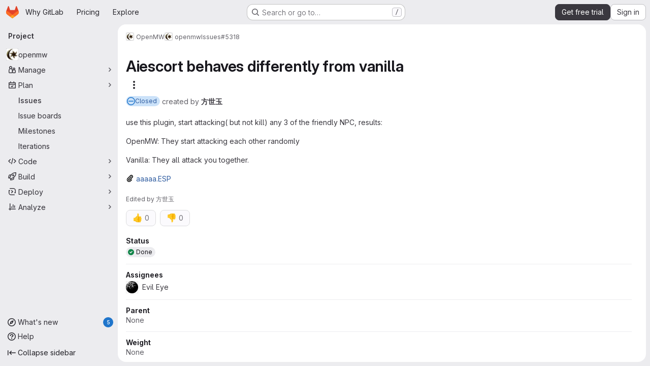

--- FILE ---
content_type: text/javascript
request_url: https://gitlab.com/assets/webpack/127b1b18.960b0ec9.chunk.js
body_size: 709
content:
(this.webpackJsonp=this.webpackJsonp||[]).push([["127b1b18"],{vV66:function(t,e,a){"use strict";a.r(e);var r=a("7F3p"),s=a("O5NZ"),o=a("CSIT"),i=a("JtyA"),l=a("cVU6"),u=a("FpZ5"),n=a.n(u),h=a("UVeP"),d=a.n(h),p=a("J6Lq"),m=a("ygVz"),I=a("/lV4"),c={HEALTH_STATUS_I18N_HEALTH_STATUS:o.e,HEALTH_STATUS_I18N_SELECT_HEALTH_STATUS:o.h,healthStatusDropdownOptions:o.y,components:{IssueHealthStatus:s.default,WorkItemSidebarDropdownWidget:l.a},mixins:[m.b.mixin()],inject:["hasIssuableHealthStatusFeature"],props:{fullPath:{type:String,required:!0},isWorkItemClosed:{type:Boolean,required:!0},workItemId:{type:String,required:!0},workItemIid:{type:String,required:!0},workItemType:{type:String,required:!0}},data:()=>({updateInProgress:!1}),computed:{tracking(){return{category:i.nb,label:"item_health_status",property:"type_"+this.workItemType}},selectedHealthStatus(){return this.healthStatus||null},healthStatus(){var t;return null===(t=Object(p.r)(this.workItem))||void 0===t?void 0:t.healthStatus},createFlow(){return this.workItemId===Object(p.db)(this.workItemType)},workItemFullPath(){return this.createFlow?Object(p.cb)(this.fullPath,this.workItemType):this.fullPath},canUpdateMetadata(){var t;return(null===(t=this.workItem)||void 0===t||null===(t=t.userPermissions)||void 0===t?void 0:t.setWorkItemMetadata)&&!this.isWorkItemClosed}},apollo:{workItem:{query:n.a,variables(){return{fullPath:this.workItemFullPath,iid:this.workItemIid}},update(t){var e;return(null===(e=t.namespace)||void 0===e?void 0:e.workItem)||{}},skip(){return!this.workItemIid},error(){this.$emit("error",i.Lc.fetchError)}}},methods:{updateHealthStatus(t){var e=this;if(this.canUpdateMetadata){if(this.track("updated_health_status"),this.updateInProgress=!0,this.createFlow)return this.$emit("updateWidgetDraft",{healthStatus:t}),void(this.updateInProgress=!1);this.$apollo.mutate({mutation:d.a,variables:{input:{id:this.workItemId,healthStatusWidget:{healthStatus:t}}}}).then((function({data:t}){if(t.workItemUpdate.errors.length)throw new Error(t.workItemUpdate.errors.join("\n"))})).catch((function(t){const a=Object(I.j)(i.A,{workItemType:i.P[e.workItemType]});e.$emit("error",a),r.b(t)})).finally((function(){e.updateInProgress=!1}))}}}},S=a("tBpV"),w=Object(S.a)(c,(function(){var t=this,e=t._self._c;return t.hasIssuableHealthStatusFeature?e("div",[e("work-item-sidebar-dropdown-widget",{attrs:{"dropdown-label":t.$options.HEALTH_STATUS_I18N_HEALTH_STATUS,"can-update":t.canUpdateMetadata,"dropdown-name":"health-status","list-items":t.$options.healthStatusDropdownOptions,"item-value":t.selectedHealthStatus,"header-text":t.$options.HEALTH_STATUS_I18N_SELECT_HEALTH_STATUS,"update-in-progress":t.updateInProgress,"reset-button-label":t.__("Clear"),searchable:!1,"data-testid":"work-item-health-status"},on:{updateValue:t.updateHealthStatus},scopedSlots:t._u([{key:"readonly",fn:function(){return[t.selectedHealthStatus?e("issue-health-status",{attrs:{"data-testid":"work-item-health-status-value","display-as-text":"","disable-tooltip":"","health-status":t.selectedHealthStatus}}):t._e()]},proxy:!0}],null,!1,958266167)})],1):t._e()}),[],!1,null,null,null);e.default=w.exports}}]);
//# sourceMappingURL=127b1b18.960b0ec9.chunk.js.map

--- FILE ---
content_type: text/javascript
request_url: https://gitlab.com/assets/webpack/880c7e0c.5b95c18d.chunk.js
body_size: 1834
content:
(this.webpackJsonp=this.webpackJsonp||[]).push([["880c7e0c"],{qYoj:function(t,e,i){"use strict";i.r(e);var l=i("zIFf"),n=i("CbCZ"),s=i("L78D"),r=i("hvGG"),a=i("SNRI"),o=i("7F3p"),g=i("ygVz"),h=i("JtyA"),c=i("UVeP"),d=i.n(c),u=i("J6Lq"),p=i("LFJQ"),w=i("d85j"),m=i("yN/U"),_={components:{GlIcon:w.a,GlPopover:m.a},props:{weight:{type:Number,required:!1,default:null},rolledUpWeight:{type:Number,required:!1,default:null}},computed:{hasConflictingWeights(){return null!==this.weight&&null!==this.rolledUpWeight&&this.weight!==this.rolledUpWeight}}},f=i("tBpV"),W=Object(f.a)(_,(function(){var t=this,e=t._self._c;return t.hasConflictingWeights?e("span",[e("gl-icon",{staticClass:"gl-ml-2 gl-cursor-help",attrs:{id:"conflicting-weight-warning-icon",name:"warning",variant:"warning","aria-label":t.__("Weight conflict warning")}}),t._v(" "),e("gl-popover",{attrs:{target:"conflicting-weight-warning-icon",triggers:"hover focus"}},[e("div",{staticClass:"gl-text-strong"},[t._v("\n      "+t._s(t.__("Assigned weight does not match total of its child items."))+"\n    ")]),t._v(" "),e("div",{staticClass:"gl-mt-3 gl-flex"},[e("span",{staticClass:"gl-flex-grow"},[e("div",{staticClass:"gl-text-subtle"},[t._v(t._s(t.__("Assigned weight")))]),t._v(" "),e("span",{staticClass:"gl-text-strong"},[t._v(t._s(t.weight))])]),t._v(" "),e("span",{staticClass:"gl-flex-grow"},[e("div",{staticClass:"gl-text-subtle"},[t._v(t._s(t.__("Total of child items")))]),t._v(" "),e("span",{staticClass:"gl-text-strong"},[t._v(t._s(t.rolledUpWeight))])])])])],1):t._e()}),[],!1,null,null,null).exports,v=i("/lV4"),y={directives:{GlTooltip:l.a},components:{GlButton:n.a,GlFormGroup:s.a,GlFormInput:r.a,WorkItemSidebarWidget:p.a,WorkItemWeightConflictWarning:W},mixins:[g.b.mixin()],inject:["hasIssueWeightsFeature"],props:{canUpdate:{type:Boolean,required:!1,default:!1},widget:{type:Object,required:!0},workItemId:{type:String,required:!0},workItemType:{type:String,required:!0}},data(){return{localWeight:this.widget.weight,isUpdating:!1}},computed:{weight(){return this.widget.weight},rolledUpWeight(){return this.widget.rolledUpWeight},hasWeight(){return null!==this.weight},showRemoveWeight(){return this.hasWeight&&!this.isUpdating},tracking(){return{category:h.nb,label:"item_weight",property:"type_"+this.workItemType}},createFlow(){return this.workItemId===Object(u.db)(this.workItemType)},isWorkItemWidgetAvailable(){var t;return null===(t=this.widget)||void 0===t||null===(t=t.widgetDefinition)||void 0===t?void 0:t.editable},displayWeightWidget(){return this.hasIssueWeightsFeature&&this.isWorkItemWidgetAvailable}},methods:{cancelEditing(t){this.resetWeight(),t()},clearWeight(t){this.localWeight="",t(),this.updateWeight()},resetWeight(){this.localWeight=this.weight},updateWeight(){var t=this;if(!this.canUpdate)return;const e=Object(a.f)(this.localWeight)?Number(this.localWeight):null;if(this.weight!==e){if(this.isUpdating=!0,this.track("updated_weight"),this.createFlow)return this.$emit("updateWidgetDraft",{weight:e}),void(this.isUpdating=!1);this.$apollo.mutate({mutation:d.a,variables:{input:{id:this.workItemId,weightWidget:{weight:e}}}}).then((function({data:t}){if(t.workItemUpdate.errors.length)throw new Error(t.workItemUpdate.errors.join("\n"))})).catch((function(e){t.resetWeight(),t.$emit("error",Object(v.j)(h.A,{workItemType:h.P[t.workItemType]})),o.b(e)})).finally((function(){t.isUpdating=!1}))}else this.resetWeight()}}},b=Object(f.a)(y,(function(){var t=this,e=t._self._c;return t.displayWeightWidget?e("work-item-sidebar-widget",{attrs:{"can-update":t.canUpdate,"is-updating":t.isUpdating,"data-testid":"work-item-weight"},on:{stopEditing:t.updateWeight},scopedSlots:t._u([{key:"title",fn:function(){return[t._v("\n    "+t._s(t.__("Weight"))+"\n  ")]},proxy:!0},{key:"content",fn:function(){return[t.hasWeight?[t._v("\n      "+t._s(t.weight)+"\n\n      "),e("work-item-weight-conflict-warning",{attrs:{weight:t.weight,"rolled-up-weight":t.rolledUpWeight}})]:e("span",{staticClass:"gl-text-subtle"},[t._v("\n      "+t._s(t.__("None"))+"\n    ")])]},proxy:!0},{key:"editing-content",fn:function({stopEditing:i}){return[e("div",{staticClass:"gl-relative gl-px-2"},[e("gl-form-group",{attrs:{label:t.__("Weight"),"label-for":"weight-widget-input","label-sr-only":""}},[e("gl-form-input",{attrs:{id:"weight-widget-input",autofocus:"",min:"0",placeholder:t.__("Enter a number"),type:"number"},on:{keydown:[function(e){return!e.type.indexOf("key")&&t._k(e.keyCode,"enter",13,e.key,"Enter")?null:i.apply(null,arguments)},function(e){return!e.type.indexOf("key")&&t._k(e.keyCode,"esc",27,e.key,["Esc","Escape"])||e.ctrlKey||e.shiftKey||e.altKey||e.metaKey?null:(e.stopPropagation(),t.cancelEditing(i))}]},model:{value:t.localWeight,callback:function(e){t.localWeight=e},expression:"localWeight"}})],1),t._v(" "),t.showRemoveWeight?e("gl-button",{directives:[{name:"gl-tooltip",rawName:"v-gl-tooltip"}],staticClass:"gl-absolute gl-right-7 gl-top-2",attrs:{category:"tertiary",icon:"clear",size:"small",title:t.__("Remove weight"),"aria-label":t.__("Remove weight"),"data-testid":"remove-weight"},on:{click:function(e){return t.clearWeight(i)}}}):t._e()],1)]}}],null,!1,333298870)}):t._e()}),[],!1,null,null,null);e.default=b.exports}}]);
//# sourceMappingURL=880c7e0c.5b95c18d.chunk.js.map

--- FILE ---
content_type: text/javascript
request_url: https://gitlab.com/assets/webpack/2233036f.98c8816e.chunk.js
body_size: 4791
content:
(this.webpackJsonp=this.webpackJsonp||[]).push([["2233036f"],{ESl6:function(e,t){var i={kind:"Document",definitions:[{kind:"OperationDefinition",operation:"query",name:{kind:"Name",value:"customFieldSelectOptions"},variableDefinitions:[{kind:"VariableDefinition",variable:{kind:"Variable",name:{kind:"Name",value:"fieldId"}},type:{kind:"NonNullType",type:{kind:"NamedType",name:{kind:"Name",value:"IssuablesCustomFieldID"}}},directives:[]}],directives:[],selectionSet:{kind:"SelectionSet",selections:[{kind:"Field",name:{kind:"Name",value:"customField"},arguments:[{kind:"Argument",name:{kind:"Name",value:"id"},value:{kind:"Variable",name:{kind:"Name",value:"fieldId"}}}],directives:[],selectionSet:{kind:"SelectionSet",selections:[{kind:"Field",name:{kind:"Name",value:"id"},arguments:[],directives:[]},{kind:"Field",name:{kind:"Name",value:"selectOptions"},arguments:[],directives:[],selectionSet:{kind:"SelectionSet",selections:[{kind:"Field",name:{kind:"Name",value:"id"},arguments:[],directives:[]},{kind:"Field",name:{kind:"Name",value:"value"},arguments:[],directives:[]}]}}]}}]}}],loc:{start:0,end:158}};i.loc.source={body:"query customFieldSelectOptions($fieldId: IssuablesCustomFieldID!) {\n  customField(id: $fieldId) {\n    id\n    selectOptions {\n      id\n      value\n    }\n  }\n}\n",name:"GraphQL request",locationOffset:{line:1,column:1}};var n={};function s(e,t){for(var i=0;i<e.definitions.length;i++){var n=e.definitions[i];if(n.name&&n.name.value==t)return n}}i.definitions.forEach((function(e){if(e.name){var t=new Set;!function e(t,i){if("FragmentSpread"===t.kind)i.add(t.name.value);else if("VariableDefinition"===t.kind){var n=t.type;"NamedType"===n.kind&&i.add(n.name.value)}t.selectionSet&&t.selectionSet.selections.forEach((function(t){e(t,i)})),t.variableDefinitions&&t.variableDefinitions.forEach((function(t){e(t,i)})),t.definitions&&t.definitions.forEach((function(t){e(t,i)}))}(e,t),n[e.name.value]=t}})),e.exports=i,e.exports.customFieldSelectOptions=function(e,t){var i={kind:e.kind,definitions:[s(e,t)]};e.hasOwnProperty("loc")&&(i.loc=e.loc);var a=n[t]||new Set,o=new Set,l=new Set;for(a.forEach((function(e){l.add(e)}));l.size>0;){var r=l;l=new Set,r.forEach((function(e){o.has(e)||(o.add(e),(n[e]||new Set).forEach((function(e){l.add(e)})))}))}return o.forEach((function(t){var n=s(e,t);n&&i.definitions.push(n)})),i}(i,"customFieldSelectOptions")},a6uN:function(e,t,i){(e.exports=i("VNgF")(!1)).push([e.i,"\ninput[data-v-8b7fe4be] {\n  padding-right: 28px !important;\n}\n",""])},kgdB:function(e,t,i){"use strict";i.r(t);var n=i("7F3p"),s=i("JtyA"),a=i("zIFf"),o=i("CbCZ"),l=i("L78D"),r=i("hvGG"),d=i("J6Lq"),u=i("LFJQ"),c=i("zTSN"),m=i.n(c),p=i("SNRI"),h=i("/lV4"),v={directives:{GlTooltip:a.a},components:{GlButton:o.a,GlFormGroup:l.a,GlFormInput:r.a,WorkItemSidebarWidget:u.a},props:{workItemId:{type:String,required:!0},workItemType:{type:String,required:!1,default:""},canUpdate:{type:Boolean,required:!1,default:!1},customField:{type:Object,required:!0}},data(){return{isUpdating:!1,value:this.customField.value}},computed:{customFieldId(){var e;return null===(e=this.customField.customField)||void 0===e?void 0:e.id},customFieldName(){var e;return null===(e=this.customField.customField)||void 0===e?void 0:e.name},hasValue(){return null!==this.value&&Number.isFinite(Number(this.value))},showRemoveValue(){return this.hasValue&&!this.isUpdating},displayWidget(){var e;return(null===(e=this.customField.customField)||void 0===e?void 0:e.fieldType)===s.l}},watch:{customField:{immediate:!0,handler(e){this.value=e.value}}},methods:{cancelEditing(e){this.resetNumber(),e()},clearNumber(e){this.value="",e(),this.updateNumber()},resetNumber(){this.value=this.customField.value},async updateNumber(){var e=this;if(!this.canUpdate)return;const t=Object(p.f)(this.value)?Number(this.value):null;if(t!==this.customField.value){if(this.isUpdating=!0,this.workItemId===Object(d.db)(this.workItemType))return this.$emit("updateWidgetDraft",{customField:{id:this.customFieldId,numberValue:t}}),void(this.isUpdating=!1);await this.$apollo.mutate({mutation:m.a,variables:{input:{id:this.workItemId,customFieldsWidget:[{customFieldId:this.customFieldId,numberValue:t}]}}}).then((function({data:e}){if(e.workItemUpdate.errors.length)throw new Error(e.workItemUpdate.errors.join("\n"))})).catch((function(t){e.resetNumber(),e.$emit("error",Object(h.j)(s.A,{workItemType:s.P[e.workItemType]})),n.b(t)})).finally((function(){e.isUpdating=!1}))}}}},f=i("tBpV"),k=Object(f.a)(v,(function(){var e=this,t=e._self._c;return e.displayWidget?t("work-item-sidebar-widget",{attrs:{"can-update":e.canUpdate,"is-updating":e.isUpdating},on:{stopEditing:e.updateNumber},scopedSlots:e._u([{key:"title",fn:function(){return[e._v("\n    "+e._s(e.customFieldName)+"\n  ")]},proxy:!0},{key:"content",fn:function(){return[e.hasValue?t("div",{attrs:{"data-testid":"custom-field-value"}},[e._v(e._s(e.value))]):t("div",{staticClass:"gl-text-subtle",attrs:{"data-testid":"custom-field-value"}},[e._v(e._s(e.__("None")))])]},proxy:!0},{key:"editing-content",fn:function({stopEditing:i}){return[t("div",{staticClass:"gl-relative gl-px-2"},[t("gl-form-group",{attrs:{label:e.customFieldName,"label-for":"custom-field-number-input","label-sr-only":""}},[t("gl-form-input",{staticClass:"gl-block",attrs:{id:"custom-field-number-input",autofocus:"",disabled:e.isUpdating,min:"0",placeholder:e.__("Enter a number"),type:"number"},on:{keydown:[function(t){return!t.type.indexOf("key")&&e._k(t.keyCode,"enter",13,t.key,"Enter")?null:i.apply(null,arguments)},function(t){return!t.type.indexOf("key")&&e._k(t.keyCode,"esc",27,t.key,["Esc","Escape"])||t.ctrlKey||t.shiftKey||t.altKey||t.metaKey?null:(t.stopPropagation(),e.cancelEditing(i))}]},model:{value:e.value,callback:function(t){e.value=t},expression:"value"}})],1),e._v(" "),e.showRemoveValue?t("gl-button",{directives:[{name:"gl-tooltip",rawName:"v-gl-tooltip"}],staticClass:"gl-absolute gl-right-7 gl-top-2",attrs:{category:"tertiary",icon:"clear",size:"small",title:e.__("Remove number"),"aria-label":e.__("Remove number")},on:{click:function(t){return e.clearNumber(i)}}}):e._e()],1)]}}],null,!1,2435451470)}):e._e()}),[],!1,null,null,null).exports,g=i("Jx7q"),y=i("pmDQ"),F=i("3twG");var I={CHARACTER_LIMIT:1024,directives:{GlTooltip:a.a},components:{GlButton:o.a,GlFormGroup:l.a,GlFormInput:r.a,GlLink:g.a,GlTruncate:y.a,WorkItemSidebarWidget:u.a},props:{canUpdate:{type:Boolean,required:!1,default:!1},workItemId:{type:String,required:!0},workItemType:{type:String,required:!1,default:""},customField:{type:Object,required:!0}},data(){return{isUpdating:!1,value:this.customField.value}},computed:{customFieldId(){var e;return null===(e=this.customField.customField)||void 0===e?void 0:e.id},customFieldName(){var e;return null===(e=this.customField.customField)||void 0===e?void 0:e.name},charactersRemaining(){return null==this.value||this.isValueEmpty?1024:1024-this.value.length},hasValue(){return!!this.isValueValid&&!this.isValueEmpty},inputWarning(){return this.charactersRemaining<=102.4?Object(h.h)("%d character remaining.","%d characters remaining.",this.charactersRemaining):void 0},isLink(){return Object(F.x)(this.customField.value)},isValueValid(){return null!==this.value&&"string"==typeof this.value},isValueEmpty(){return!this.value.trim()},showRemoveValue(){return this.hasValue&&!this.isUpdating},displayWidget(){var e;return(null===(e=this.customField.customField)||void 0===e?void 0:e.fieldType)===s.n}},watch:{customField:{immediate:!0,handler(e){this.value=e.value}}},methods:{cancelEditing(e){this.resetText(),e()},clearText(e){this.value="",e(),this.updateText()},resetText(){this.value=this.customField.value},updateText(){var e,t=this;if(!this.canUpdate)return;const i=""===(null===(e=this.value)||void 0===e?void 0:e.trim())?null:this.value;if(i!==this.customField.value){if(this.isUpdating=!0,this.isEditing=!1,this.workItemId===Object(d.db)(this.workItemType))return this.$emit("updateWidgetDraft",{customField:{id:this.customFieldId,textValue:i}}),void(this.isUpdating=!1);this.$apollo.mutate({mutation:m.a,variables:{input:{id:this.workItemId,customFieldsWidget:[{customFieldId:this.customFieldId,textValue:i}]}}}).then((function({data:e}){if(e.workItemUpdate.errors.length)throw new Error(e.workItemUpdate.errors.join("\n"))})).catch((function(e){t.resetText(),t.$emit("error",Object(h.j)(s.A,{workItemType:s.P[t.workItemType]})),n.b(e)})).finally((function(){t.isUpdating=!1}))}}}},b=i("LPAU"),w=i.n(b),S=i("a6uN"),O=i.n(S),T={insert:"head",singleton:!1},N=(w()(O.a,T),O.a.locals,Object(f.a)(I,(function(){var e=this,t=e._self._c;return e.displayWidget?t("work-item-sidebar-widget",{attrs:{"can-update":e.canUpdate,"is-updating":e.isUpdating},on:{stopEditing:e.updateText},scopedSlots:e._u([{key:"title",fn:function(){return[e._v("\n    "+e._s(e.customFieldName)+"\n  ")]},proxy:!0},{key:"content",fn:function(){return[e.hasValue?[e.isLink?t("div",{staticClass:"gl-flex"},[t("gl-link",{directives:[{name:"gl-tooltip",rawName:"v-gl-tooltip"}],staticClass:"gl-truncate",attrs:{"is-unsafe-link":"",target:"_blank",href:e.value,title:e.value,"data-testid":"custom-field-value"}},[e._v("\n          "+e._s(e.value)+"\n        ")])],1):t("span",{directives:[{name:"gl-tooltip",rawName:"v-gl-tooltip"}],attrs:{title:e.value}},[t("gl-truncate",{attrs:{text:e.value,"data-testid":"custom-field-value"}})],1)]:t("div",{staticClass:"gl-text-subtle",attrs:{"data-testid":"custom-field-value"}},[e._v(e._s(e.__("None")))])]},proxy:!0},{key:"editing-content",fn:function({stopEditing:i}){return[t("div",{staticClass:"gl-relative gl-px-2"},[t("gl-form-group",{attrs:{description:e.inputWarning,label:e.customFieldName,"label-for":"custom-field-text-input","label-sr-only":""}},[t("gl-form-input",{attrs:{id:"custom-field-text-input",autofocus:"",disabled:e.isUpdating,maxlength:e.$options.CHARACTER_LIMIT,placeholder:e.__("Enter text")},on:{keydown:[function(t){return!t.type.indexOf("key")&&e._k(t.keyCode,"enter",13,t.key,"Enter")?null:i.apply(null,arguments)},function(t){return!t.type.indexOf("key")&&e._k(t.keyCode,"esc",27,t.key,["Esc","Escape"])||t.ctrlKey||t.shiftKey||t.altKey||t.metaKey?null:(t.stopPropagation(),e.cancelEditing(i))}]},model:{value:e.value,callback:function(t){e.value=t},expression:"value"}})],1),e._v(" "),e.showRemoveValue?t("gl-button",{directives:[{name:"gl-tooltip",rawName:"v-gl-tooltip"}],staticClass:"gl-absolute gl-right-3 gl-top-2",attrs:{category:"tertiary",icon:"clear",size:"small",title:e.__("Remove text"),"aria-label":e.__("Remove text")},on:{click:function(t){return e.clearText(i)}}}):e._e()],1)]}}],null,!1,1797427932)}):e._e()}),[],!1,null,"8b7fe4be",null).exports),x=(i("UezY"),i("z6RN"),i("hG7+"),i("3UXl"),i("iyoE"),i("B++/"),i("47t/"),i("PxiM")),_=i.n(x),V=i("FxFN"),U=i("cVU6"),W=i("ESl6"),C=i.n(W),E={components:{GlLink:g.a,WorkItemSidebarDropdownWidget:U.a},directives:{GlTooltip:a.a},inject:["issuesListPath","epicsListPath","getWorkItemTypeConfiguration"],props:{workItemId:{type:String,required:!0},workItemType:{type:String,required:!1,default:""},canUpdate:{type:Boolean,required:!1,default:!1},customField:{type:Object,required:!0}},data:()=>({selectOptions:[],searchTerm:"",searchStarted:!1,isUpdating:!1,selectedOption:null}),computed:{workItemTypeConfiguration(){return this.getWorkItemTypeConfiguration(this.workItemType)},customFieldId(){var e;return null===(e=this.customField.customField)||void 0===e?void 0:e.id},customFieldName(){var e;return null===(e=this.customField.customField)||void 0===e?void 0:e.name},editingValueText(){var e;return(null===(e=this.selectedOption)||void 0===e?void 0:e.text)||Object(h.a)("None")},visibleOptions(){return this.searchTerm?_.a.filter(this.defaultOptions,this.searchTerm,{key:["text"]}):this.defaultOptions},optionsList(){var e=this;const t=this.visibleOptions||[];if(this.searchTerm||!this.optionValue)return t;const i=t.filter((function({value:t}){var i;return t!==(null===(i=e.selectedOption)||void 0===i?void 0:i.value)}));return[{options:[this.selectedOption],text:Object(h.a)("Selected")},{options:i,text:Object(h.a)("All"),textSrOnly:!0}]},optionValue(){var e;return null===(e=this.selectedOption)||void 0===e?void 0:e.value},defaultOptions(){return this.selectOptions.map(d.H)},displayWidget(){var e;return(null===(e=this.customField.customField)||void 0===e?void 0:e.fieldType)===s.m},isValueValid(){return null===this.customField.selectedOptions||Array.isArray(this.customField.selectedOptions)},isLoadingOptionsList(){return this.$apollo.queries.selectOptions.loading},isGroupWorkItemType(){var e;return null===(e=this.workItemTypeConfiguration)||void 0===e?void 0:e.isGroupWorkItemType},isEpic(){return this.isGroupWorkItemType||this.workItemType===s.yc}},watch:{customField:{immediate:!0,handler(e){var t;this.isValueValid&&(this.selectedOption=null===(t=e.selectedOptions)||void 0===t||null===(t=t.map(d.H))||void 0===t?void 0:t[0])}}},apollo:{selectOptions:{query:C.a,variables(){return{fieldId:this.customFieldId}},skip(){return!this.searchStarted||!this.customFieldId},update(e){var t;return(null==e||null===(t=e.customField)||void 0===t?void 0:t.selectOptions)||[]},error(e){const t=Object(h.j)(Object(h.i)("WorkItemCustomFields|Options could not be loaded for field: %{customFieldName}. Please try again."),{customFieldName:this.customFieldName});this.$emit("error",t),n.b(e)}}},methods:{onDropdownShown(){this.searchTerm="",this.searchStarted=!0},search(e){this.searchTerm=e,this.searchStarted=!0},async updateSelectedOption(e){var t=this;if(this.canUpdate){if(this.isUpdating=!0,this.selectedOption=e?this.defaultOptions.find((function({value:t}){return t===e})):null,this.workItemId===Object(d.db)(this.workItemType)){const e=this.selectedOption?{id:this.selectedOption.value,value:this.selectedOption.text}:null;return this.$emit("updateWidgetDraft",{customField:{id:this.customFieldId,selectedOptions:e?[e]:[]}}),void(this.isUpdating=!1)}await this.$apollo.mutate({mutation:m.a,variables:{input:{id:this.workItemId,customFieldsWidget:[{customFieldId:this.customFieldId,selectedOptionIds:[e]}]}}}).then((function({data:e}){if(e.workItemUpdate.errors.length)throw new Error(e.workItemUpdate.errors.join("\n"))})).catch((function(e){const i=Object(h.j)(s.A,{workItemType:s.P[t.workItemType]});t.$emit("error",i),n.b(e)})).finally((function(){t.searchTerm="",t.isUpdating=!1}))}},searchPath(e){const t=`?custom-field[${Object(V.f)(this.customFieldId)}]=${Object(V.f)(e)}`;return`${this.isEpic?this.epicsListPath:this.issuesListPath}/${t}`}}},j=Object(f.a)(E,(function(){var e=this,t=e._self._c;return e.displayWidget?t("work-item-sidebar-dropdown-widget",{key:e.customFieldId,attrs:{"dropdown-name":"single-select","dropdown-label":e.customFieldName,"can-update":e.canUpdate,loading:e.isLoadingOptionsList,"list-items":e.optionsList,"item-value":e.optionValue,"toggle-dropdown-text":e.editingValueText,"header-text":e.s__("WorkItemCustomFields|Select one"),"update-in-progress":e.isUpdating,"clear-search-on-item-select":""},on:{dropdownShown:e.onDropdownShown,searchStarted:e.search,updateValue:e.updateSelectedOption},scopedSlots:e._u([{key:"list-item",fn:function({item:i}){return[t("span",{staticClass:"gl-break-words"},[e._v(e._s(i.text))])]}},{key:"readonly",fn:function(){return[t("gl-link",{directives:[{name:"gl-tooltip",rawName:"v-gl-tooltip"}],staticClass:"gl-truncate",attrs:{href:e.searchPath(e.optionValue),title:e.editingValueText,"data-testid":"option-text"}},[e._v("\n      "+e._s(e.editingValueText)+"\n    ")])]},proxy:!0}],null,!1,2865220234)}):e._e()}),[],!1,null,null,null).exports,L={components:{WorkItemSidebarDropdownWidget:U.a,GlLink:g.a},directives:{GlTooltip:a.a},inject:["issuesListPath","epicsListPath","getWorkItemTypeConfiguration"],props:{workItemId:{type:String,required:!0},workItemType:{type:String,required:!1,default:""},canUpdate:{type:Boolean,required:!1,default:!1},customField:{type:Object,required:!0}},data:()=>({selectOptions:[],searchTerm:"",searchStarted:!1,isUpdating:!1,selectedOptions:[],currentlySelectedIds:[]}),computed:{workItemTypeConfiguration(){return this.getWorkItemTypeConfiguration(this.workItemType)},customFieldId(){var e;return null===(e=this.customField.customField)||void 0===e?void 0:e.id},customFieldName(){var e;return null===(e=this.customField.customField)||void 0===e?void 0:e.name},currentlySelectedText(){var e=this;return this.defaultOptions.filter((function({value:t}){return e.currentlySelectedIds.includes(t)})).map((function(e){return e.text}))},hasSelectedOptions(){return this.currentlySelectedIds.length>0},dropDownLabelText(){return this.currentlySelectedText.join(", ")},dropdownText(){return this.hasSelectedOptions?this.dropDownLabelText:Object(h.a)("None")},visibleOptions(){return this.searchTerm?_.a.filter(this.defaultOptions,this.searchTerm,{key:["text"]}):this.defaultOptions},optionsList(){var e=this;const t=this.visibleOptions||[];if(this.searchTerm||0===this.currentlySelectedIds.length)return t;const i=t.filter((function({value:t}){return!e.selectedOptions.find((function(e){return e.value===t}))}));return[{options:this.selectedOptions,text:Object(h.a)("Selected")},{options:i,text:Object(h.a)("All"),textSrOnly:!0}]},optionsValues(){return this.selectedOptions.map((function({value:e}){return e}))},defaultOptions(){return this.selectOptions.map(d.H)},displayWidget(){var e;return(null===(e=this.customField.customField)||void 0===e?void 0:e.fieldType)===s.k},isValueValid(){return null===this.customField.selectedOptions||Array.isArray(this.customField.selectedOptions)},isLoadingOptionsList(){return this.$apollo.queries.selectOptions.loading},isGroupWorkItemType(){var e;return null===(e=this.workItemTypeConfiguration)||void 0===e?void 0:e.isGroupWorkItemType},isEpic(){return this.isGroupWorkItemType||this.workItemType===s.yc}},watch:{customField:{immediate:!0,handler(e){var t;this.isValueValid&&(this.selectedOptions=(null===(t=e.selectedOptions)||void 0===t?void 0:t.map(d.H))||[],this.currentlySelectedIds=this.selectedOptions.map((function({value:e}){return e})))}}},apollo:{selectOptions:{query:C.a,variables(){return{fieldId:this.customFieldId}},skip(){return!this.searchStarted||!this.customFieldId},update(e){var t;return(null==e||null===(t=e.customField)||void 0===t?void 0:t.selectOptions)||[]},error(e){const t=Object(h.j)(Object(h.i)("WorkItemCustomFields|Options could not be loaded for field: %{customFieldName}. Please try again."),{customFieldName:this.customFieldName});this.$emit("error",t),n.b(e)}}},methods:{onDropdownShown(){this.searchTerm="",this.searchStarted=!0},search(e){this.searchTerm=e,this.searchStarted=!0},updateSelection(e){this.currentlySelectedIds=e},async updateSelectedOptions(e){var t=this;if(this.canUpdate){if(this.isUpdating=!0,this.workItemId===Object(d.db)(this.workItemType)){const t=e?this.selectOptions.filter((function({id:t}){return e.includes(t)})):[];return this.$emit("updateWidgetDraft",{customField:{id:this.customFieldId,selectedOptions:t}}),void(this.isUpdating=!1)}await this.$apollo.mutate({mutation:m.a,variables:{input:{id:this.workItemId,customFieldsWidget:[{customFieldId:this.customFieldId,selectedOptionIds:e}]}}}).then((function({data:e}){if(e.workItemUpdate.errors.length)throw new Error(e.workItemUpdate.errors.join("\n"))})).catch((function(e){const i=Object(h.j)(s.A,{workItemType:s.P[t.workItemType]});t.$emit("error",i),n.b(e)})).finally((function(){t.searchTerm="",t.isUpdating=!1}))}},searchPath(e){const t=`?custom-field[${Object(V.f)(this.customFieldId)}]=${Object(V.f)(e)}`;return`${this.isEpic?this.epicsListPath:this.issuesListPath}/${t}`}}},D=Object(f.a)(L,(function(){var e=this,t=e._self._c;return e.displayWidget?t("work-item-sidebar-dropdown-widget",{key:e.customFieldId,attrs:{"dropdown-name":"select","dropdown-label":e.customFieldName,"can-update":e.canUpdate,loading:e.isLoadingOptionsList,"list-items":e.optionsList,"item-value":e.optionsValues,"toggle-dropdown-text":e.dropdownText,"header-text":e.s__("WorkItemCustomFields|Select one or more"),"update-in-progress":e.isUpdating,"multi-select":"","clear-search-on-item-select":""},on:{dropdownShown:e.onDropdownShown,searchStarted:e.search,updateValue:e.updateSelectedOptions,updateSelected:e.updateSelection},scopedSlots:e._u([{key:"list-item",fn:function({item:i}){return[t("span",{staticClass:"gl-break-words"},[e._v(e._s(i.text))])]}},{key:"readonly",fn:function(){return e._l(e.selectedOptions,(function(i){return t("p",{key:i.value,staticClass:"gl-fit-content gl-mb-2"},[t("gl-link",{directives:[{name:"gl-tooltip",rawName:"v-gl-tooltip"}],staticClass:"gl-truncate",attrs:{href:e.searchPath(i.value),title:i.text,"data-testid":"option-text"}},[e._v("\n        "+e._s(i.text)+"\n      ")])],1)}))},proxy:!0}],null,!1,3778745948)}):e._e()}),[],!1,null,null,null).exports,$={components:{WorkItemCustomFieldNumber:k,WorkItemCustomFieldText:N,WorkItemCustomFieldSingleSelect:j,WorkItemCustomFieldMultiSelect:D},props:{workItemId:{type:String,required:!0},workItemType:{type:String,required:!1,default:""},canUpdate:{type:Boolean,required:!1,default:!1},customFields:{type:Array,required:!1,default:function(){return[]}}},computed:{hasCustomFields(){var e;return null===(e=this.customFields)||void 0===e?void 0:e.length}},methods:{customFieldComponent(e){switch(e.fieldType){case s.l:return k;case s.n:return N;case s.m:return j;case s.k:return D;default:return n.b(new Error("Unknown custom field type: "+e.fieldType)),null}}}},q=Object(f.a)($,(function(){var e=this,t=e._self._c;return e.hasCustomFields?t("div",{attrs:{"data-testid":"work-item-custom-field"}},e._l(e.customFields,(function(i){return t(e.customFieldComponent(i.customField),{key:i.customField.id,tag:"component",staticClass:"gl-border-t gl-mb-5 gl-border-subtle gl-pt-5",attrs:{"work-item-id":e.workItemId,"custom-field":i,"can-update":e.canUpdate,"work-item-type":e.workItemType},on:{updateWidgetDraft:function(t){return e.$emit("updateWidgetDraft",t)},error:function(t){return e.$emit("error",t)}}})})),1):e._e()}),[],!1,null,null,null);t.default=q.exports},zTSN:function(e,t){var i={kind:"Document",definitions:[{kind:"OperationDefinition",operation:"mutation",name:{kind:"Name",value:"workItemUpdateCustomFields"},variableDefinitions:[{kind:"VariableDefinition",variable:{kind:"Variable",name:{kind:"Name",value:"input"}},type:{kind:"NonNullType",type:{kind:"NamedType",name:{kind:"Name",value:"WorkItemUpdateInput"}}},directives:[]}],directives:[],selectionSet:{kind:"SelectionSet",selections:[{kind:"Field",name:{kind:"Name",value:"workItemUpdate"},arguments:[{kind:"Argument",name:{kind:"Name",value:"input"},value:{kind:"Variable",name:{kind:"Name",value:"input"}}}],directives:[],selectionSet:{kind:"SelectionSet",selections:[{kind:"Field",name:{kind:"Name",value:"workItem"},arguments:[],directives:[],selectionSet:{kind:"SelectionSet",selections:[{kind:"Field",name:{kind:"Name",value:"id"},arguments:[],directives:[]},{kind:"Field",name:{kind:"Name",value:"widgets"},arguments:[],directives:[],selectionSet:{kind:"SelectionSet",selections:[{kind:"InlineFragment",typeCondition:{kind:"NamedType",name:{kind:"Name",value:"WorkItemWidgetCustomFields"}},directives:[],selectionSet:{kind:"SelectionSet",selections:[{kind:"Field",name:{kind:"Name",value:"type"},arguments:[],directives:[]},{kind:"Field",name:{kind:"Name",value:"customFieldValues"},arguments:[],directives:[],selectionSet:{kind:"SelectionSet",selections:[{kind:"Field",name:{kind:"Name",value:"customField"},arguments:[],directives:[],selectionSet:{kind:"SelectionSet",selections:[{kind:"Field",name:{kind:"Name",value:"id"},arguments:[],directives:[]},{kind:"Field",name:{kind:"Name",value:"fieldType"},arguments:[],directives:[]}]}},{kind:"InlineFragment",typeCondition:{kind:"NamedType",name:{kind:"Name",value:"WorkItemNumberFieldValue"}},directives:[],selectionSet:{kind:"SelectionSet",selections:[{kind:"Field",name:{kind:"Name",value:"value"},arguments:[],directives:[]}]}},{kind:"InlineFragment",typeCondition:{kind:"NamedType",name:{kind:"Name",value:"WorkItemTextFieldValue"}},directives:[],selectionSet:{kind:"SelectionSet",selections:[{kind:"Field",name:{kind:"Name",value:"value"},arguments:[],directives:[]}]}},{kind:"InlineFragment",typeCondition:{kind:"NamedType",name:{kind:"Name",value:"WorkItemSelectFieldValue"}},directives:[],selectionSet:{kind:"SelectionSet",selections:[{kind:"Field",name:{kind:"Name",value:"selectedOptions"},arguments:[],directives:[],selectionSet:{kind:"SelectionSet",selections:[{kind:"Field",name:{kind:"Name",value:"id"},arguments:[],directives:[]},{kind:"Field",name:{kind:"Name",value:"value"},arguments:[],directives:[]}]}}]}}]}}]}}]}}]}},{kind:"Field",name:{kind:"Name",value:"errors"},arguments:[],directives:[]}]}}]}}],loc:{start:0,end:672}};i.loc.source={body:"mutation workItemUpdateCustomFields($input: WorkItemUpdateInput!) {\n  workItemUpdate(input: $input) {\n    workItem {\n      id\n      widgets {\n        ... on WorkItemWidgetCustomFields {\n          type\n          customFieldValues {\n            customField {\n              id\n              fieldType\n            }\n            ... on WorkItemNumberFieldValue {\n              value\n            }\n            ... on WorkItemTextFieldValue {\n              value\n            }\n            ... on WorkItemSelectFieldValue {\n              selectedOptions {\n                id\n                value\n              }\n            }\n          }\n        }\n      }\n    }\n    errors\n  }\n}\n",name:"GraphQL request",locationOffset:{line:1,column:1}};var n={};function s(e,t){for(var i=0;i<e.definitions.length;i++){var n=e.definitions[i];if(n.name&&n.name.value==t)return n}}i.definitions.forEach((function(e){if(e.name){var t=new Set;!function e(t,i){if("FragmentSpread"===t.kind)i.add(t.name.value);else if("VariableDefinition"===t.kind){var n=t.type;"NamedType"===n.kind&&i.add(n.name.value)}t.selectionSet&&t.selectionSet.selections.forEach((function(t){e(t,i)})),t.variableDefinitions&&t.variableDefinitions.forEach((function(t){e(t,i)})),t.definitions&&t.definitions.forEach((function(t){e(t,i)}))}(e,t),n[e.name.value]=t}})),e.exports=i,e.exports.workItemUpdateCustomFields=function(e,t){var i={kind:e.kind,definitions:[s(e,t)]};e.hasOwnProperty("loc")&&(i.loc=e.loc);var a=n[t]||new Set,o=new Set,l=new Set;for(a.forEach((function(e){l.add(e)}));l.size>0;){var r=l;l=new Set,r.forEach((function(e){o.has(e)||(o.add(e),(n[e]||new Set).forEach((function(e){l.add(e)})))}))}return o.forEach((function(t){var n=s(e,t);n&&i.definitions.push(n)})),i}(i,"workItemUpdateCustomFields")}}]);
//# sourceMappingURL=2233036f.98c8816e.chunk.js.map